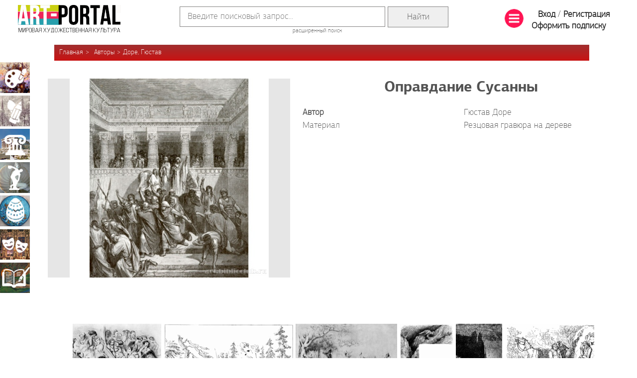

--- FILE ---
content_type: text/html; charset=utf-8
request_url: https://art.biblioclub.ru/picture_78396_opravdanie_susannyi/
body_size: 41278
content:
<!DOCTYPE html>
<html>

<head>
    <meta charset="UTF-8" />
    <!--<base href="https://art.biblioclub.ru/" />-->
    <base href="//art.biblioclub.ru/"/>
    <title>Оправдание Сусанны - Доре, Гюстав, картина в высоком разрешении</title>

    <meta name="description" content="Картина Оправдание Сусанны, художник Доре, Гюстав - изображение в высоком разрешении, подробное описание" />
    <meta name="yandex-verification" content="e5cdf221d145811d" />
    <!--<link rel="stylesheet" href="css/jquery-ui.css?d=3735698491"/>-->
    <link rel="stylesheet" href="scripts/jquery-ui-1.12.1/jquery-ui.css?d=3121443662" />
    <link rel="stylesheet" href="css/style.css?d=1764087338" />

    <link rel="stylesheet" href="css/bstyle.css?d=980819412" />
    <link rel="shortcut icon" href="favicon.ico" type="image/x-icon">
        <link rel="stylesheet" href="landing/font/font.css?d=2502250744" />

        <link rel="stylesheet" href="css/jquery.tabSlideOut.css" />
    <link rel="stylesheet" href="css/gift-widget.css?d=1803050923" />
    <script>
        (function (i, s, o, g, r, a, m) {
            i['GoogleAnalyticsObject'] = r; i[r] = i[r] || function () {
                (i[r].q = i[r].q || []).push(arguments)
            }, i[r].l = 1 * new Date(); a = s.createElement(o),
                m = s.getElementsByTagName(o)[0]; a.async = 1; a.src = g; m.parentNode.insertBefore(a, m)
        })(window, document, 'script', '//www.google-analytics.com/analytics.js', 'ga');

        ga('create', 'UA-69996021-1', 'auto');
        ga('send', 'pageview');

    </script>
    <script src="scripts/jquery-3.3.1.min.js?d=1620728708"></script>
    <script src="//biblioclub.ru/js/fingerprint/client.min.js"></script>
    <script src="scripts/jquery.cycle2.js?d=1875195151"></script>
    <script src="scripts/jquery.cycle2.carousel.js?d=2819589897"></script>
    <!--<script src="scripts/jquery-ui.js?d=2313195585" type="text/javascript"></script>-->
    <script src="scripts/jquery-ui-1.12.1/jquery-ui.min.js?d=1236149053" type="text/javascript"></script>
    <script src="scripts/common.js?d=1124104413" type="text/javascript"></script>

        <!-- Facebook Pixel Code 
<script>
  !function(f,b,e,v,n,t,s)
  {if(f.fbq)return;n=f.fbq=function(){n.callMethod?
  n.callMethod.apply(n,arguments):n.queue.push(arguments)};
  if(!f._fbq)f._fbq=n;n.push=n;n.loaded=!0;n.version='2.0';
  n.queue=[];t=b.createElement(e);t.async=!0;
  t.src=v;s=b.getElementsByTagName(e)[0];
  s.parentNode.insertBefore(t,s)}(window, document,'script',
  'https://connect.facebook.net/en_US/fbevents.js');
  fbq('init', '147982213043199');
  fbq('track', 'PageView');
</script>
<noscript><img height="1" width="1" style="display:none"
  src="https://www.facebook.com/tr?id=147982213043199&ev=PageView&noscript=1"
/></noscript>
End Facebook Pixel Code -->
            <script>
                            function to_array (obj) {
                                var i,l,res=[];
                                l = Object.keys(obj).length;
                                for (i = 0; i < l; i += 1) {
                                    var tmp=obj[i];
                                    var l_tmp=Object.keys(tmp);
                                    var tmp_ar=[];
                                    for (j = 0; j < Object.keys(tmp).length; j += 1) {
                                        tmp_ar[l_tmp[j]]=tmp[l_tmp[j]];
                                    }
                                    res[i]=tmp_ar;
                                }
                                return res;
                            }
                            function getAllPictures(){
                                var activ_index=0;
                                var all_pic = {}; 
                                var pic_array=to_array(all_pic);
                                var res=[];
                                res.push(activ_index,pic_array);
                                return res;
                            }
                       </script>
    
    
    <script type="text/javascript">!function(){var t=document.createElement("script");t.type="text/javascript",t.async=!0,t.src="https://vk.com/js/api/openapi.js?162",t.onload=function(){VK.Retargeting.Init("VK-RTRG-420494-47H9G"),VK.Retargeting.Hit()},document.head.appendChild(t)}();</script><noscript><img src="https://vk.com/rtrg?p=VK-RTRG-420494-47H9G" style="position:fixed; left:-999px;" alt=""/></noscript>
    <script type="text/javascript" src="scripts/jquery.tabSlideOut.js"></script>
    <script type="text/javascript" src="scripts/gift-widget.js?d=2430472211"></script>

</head>

<body>
    <div id="wrapper">
        <div id="header">
            <table width="100%" class="tbl">
                <tr>
                    <td>
                        <div class="logo">
                            <a href="index.php"><img src="images/logo.png" width="207"
                                    height="55" /></a>
                        </div>
                    </td>
                    <td width="90%" align="center">
                        <form class="search" action="search/" method="GET">
                            <table class="main_search_table">
                                <tr>
                                    <td><input type="text" name="val" value="" placeholder="Введите поисковый запрос..." />
                                        <input type="hidden" name="check1" value="1" /></td>
                                    <td><input type="submit" value="Найти" class="form_main_search"></td>
                                </tr>
                            </table>
                            <a href="search/">расширенный поиск</a>
                        </form>
                    </td>
                    <td>
                        <div class="auth">
    <table><tr><td>
                <a href="#" id="sbm"><img src="images/list_38.png"/></a>
    </td><td>
				<a href="auth/" class="login">Вход</a> /
                <a href="register/" class="signup">Регистрация</a>
                <a href="?page=buy_sub" class="signup">Оформить подписку</a>
    </td></tr></table>
</div>                    </td>
                </tr>
            </table>

                                    
                        <ul class="breadcrumb breadcrumb-author"">
<li><a href="">Главная</a></li>
<li><a href="authors/">Авторы</a></li><li><a href="authors/?name=Доре, Гюстав">Доре, Гюстав</a></li></ul>            
        </div>

        <div id="inner">
            
            <div id="content">
                                                                                <script src="scripts/pic_info.js?d=1952512677"></script>
<script src="scripts/zoom.js?d=2305510913"></script>
<link rel="stylesheet" href="./css/pic_info.css?d=20170814"/>
<div id="ulpdialog" style="display:none"><p><div id="tl" class="grey_msg">Вы не создали ни одной галереи! <a href="my_gallery/">Создать</a></div></p></div>
<div id="erraccess" style="display:none"><p><div class="grey_msg">Чтобы просматривать изображения в полном размере, пожалуйста, авторизуйтесь. Если у Вас нет учетной записи, пройдите регистрацию. Это займет 1 минуту. Вы сможете получать весь контент без ограничений.</div></p><br/>
</div>
<div id="erraccess2" style="display:none"><p><div class="grey_msg">Чтобы просматривать полное описание репродукции, пожалуйста, авторизуйтесь. Если у Вас нет учетной записи, пройдите регистрацию. Это займет 1 минуту.</div></p><br/>
</div>
<div id="sharedialog" style="display:none"><p><div id="share_tl" class="grey_msg ya-share2" ></div></p></div>

<div class="picture-card" itemscope itemtype="http://schema.org/ImageObject">
					<div class="float-left image">
                                                    <p><a href="javascript:errMsg();"><div class="detail_image_div"><img src="pictures/481/481809/bsgd0277_catpage.jpg" class="detail" alt="Оправдание Сусанны" id="78396"/></div></a></p>
                        
						<br />					</div>
                    <div style="display: none;">
					       <div id="detail_fancy"></div>
                    </div>
					<div class="info">
						<div class="as-h1" itemprop="name">Оправдание Сусанны</div>

						<div class="props">
                            							<div class="item">
								<div class="float-left"><b>Автор</b></div>
								<div class="float-right"><a href="authors/?name=Доре, Гюстав" class="list"><p itemprop="author">Гюстав Доре</p></a></div>
							</div>
                                                                                                                <div class="item">
                                <div class="float-left">Материал</div>
                                <div class="float-right">Резцовая гравюра на дереве</div>
                            </div>
                                                                                                                                            <span class="hidden" itemprop="contentLocation">Франция , </span>
						</div>

                        
					</div>

                    <div class="description"></div>


                    					<div class="carousel" detail_url="authors/?name=Доре, Гюстав">
                    						<div class="arrow prev" id="picture-card-carousel-prev"></div>
						<div class="arrow next" id="picture-card-carousel-next"></div>
                        <div class="more">
                        <a href="authors/?name=Доре, Гюстав">Еще</a>
                        </div>
                    
						<div class="cycle-slideshow"
                        							data-cycle-fx="carousel"
							data-cycle-prev="#picture-card-carousel-prev"
							data-cycle-next="#picture-card-carousel-next"
							data-cycle-timeout="0">

                            							<img src="//img.biblioclub.ru/150h/418286/11_03180.jpg" href="9694_korabl_vo_ldah" onclick="getPict(this);" class=""/>
                            							<img src="//img.biblioclub.ru/150h/442178/DRG01653.jpg" href="27676_u_torgovtsa" onclick="getPict(this);" class=""/>
                            							<img src="//img.biblioclub.ru/150h/442179/DRG01654.jpg" href="27677_seriya_parijskie_tipyi_" onclick="getPict(this);" class=""/>
                            							<img src="//img.biblioclub.ru/150h/442182/DRG01657.jpg" href="27680_seriya_parijskaya_publika_novyie_prichudyi" onclick="getPict(this);" class=""/>
                            							<img src="//img.biblioclub.ru/150h/442184/DRG01659.jpg" href="27682_illyustratsiya_k_podvigam_gerakla_" onclick="getPict(this);" class=""/>
                            							<img src="//img.biblioclub.ru/150h/442185/DRG01660.jpg" href="27683_illyustratsiya_k_gallskim_bezrassudstvam_" onclick="getPict(this);" class=""/>
                            							<img src="//img.biblioclub.ru/150h/442187/DRG01662.jpg" href="27685_illyustratsiya_k_poeme_ariosto_neistovyiy_roland_" onclick="getPict(this);" class=""/>
                            							<img src="//img.biblioclub.ru/150h/442191/DRG01666.jpg" href="27689_illyustratsiya_k_ozornyim_rasskazam_balzaka" onclick="getPict(this);" class=""/>
                            							<img src="//img.biblioclub.ru/150h/442210/DRG01685.jpg" href="27708_illyustratsiya_k_romanu_servantesa_don_kihot_" onclick="getPict(this);" class=""/>
                            							<img src="//img.biblioclub.ru/150h/442216/DRG01691.jpg" href="27714_illyustratsiya_k_bojestvennoy_komedii_dante_ad" onclick="getPict(this);" class=""/>
                            							<img src="//img.biblioclub.ru/150h/442224/DRG01699.jpg" href="27722_illyustratsiya_k_priklyucheniyam_barona_myunhgauzena_" onclick="getPict(this);" class=""/>
                            							<img src="//img.biblioclub.ru/150h/442231/DRG01706.jpg" href="27729_illyustratsiya_k_puteshestviyu_ponevole_" onclick="getPict(this);" class=""/>
                            							<img src="//img.biblioclub.ru/150h/442232/DRG01707.jpg" href="27730_illyustratsiya_k_vechnomu_jidu_dyupona" onclick="getPict(this);" class=""/>
                            							<img src="//img.biblioclub.ru/150h/442233/DRG01708.jpg" href="27731_illyustratsiya_k_gornomu_korolyu_edmona_abu" onclick="getPict(this);" class=""/>
                            							<img src="//img.biblioclub.ru/150h/442238/DRG01713.jpg" href="27736_illyustratsiya_k_knige_ernesta_lepina_katrelya_istoriya_kapitana_kastanetta_" onclick="getPict(this);" class=""/>
                            							<img src="//img.biblioclub.ru/150h/442241/DRG01716.jpg" href="27739_illyustratsiya_k_knige_djerroldsa_london_" onclick="getPict(this);" class=""/>
                            							<img src="//img.biblioclub.ru/150h/442251/DRG01726.jpg" href="27749_illyustratsiya_k_knige_labdolera_novyiy_parij_" onclick="getPict(this);" class=""/>
                            							<img src="//img.biblioclub.ru/150h/442263/DRG01738.jpg" href="27761_illyustratsiya_k_skazkam_perro" onclick="getPict(this);" class=""/>
                            							<img src="//img.biblioclub.ru/150h/442270/DRG01745.jpg" href="27768_illyustratsiya_k_gargantyua_i_pantagryuelyu_rable" onclick="getPict(this);" class=""/>
                            							<img src="//img.biblioclub.ru/150h/442292/DRG01767.jpg" href="27790_illyustratsiya_k_puteshestviyu_v_pirenei_tena" onclick="getPict(this);" class=""/>
                            							<img src="//img.biblioclub.ru/150h/398520/DRG01691.jpg" href="76463_illyustratsiya_k_bojestvennoy_komedii_dante_ad" onclick="getPict(this);" class=""/>
                            							<img src="//img.biblioclub.ru/150h/481125/bsgd0015.jpg" href="78007_ubiystvo_avelya" onclick="getPict(this);" class=""/>
                            							<img src="//img.biblioclub.ru/150h/481132/bsgd0119.jpg" href="78010_avilemeh_ubivaet_syinov_ierovaalovyih" onclick="getPict(this);" class=""/>
                            							<img src="//img.biblioclub.ru/150h/481133/bsgd0121.jpg" href="78011_smert_avimeleha" onclick="getPict(this);" class=""/>
                            							<img src="//img.biblioclub.ru/150h/481147/bsgd0029.jpg" href="78016_yavlenie_gospoda_avraamu" onclick="getPict(this);" class=""/>
                            							<img src="//img.biblioclub.ru/150h/481148/bsgd0033.jpg" href="78017_izgnanie_agari_i_izmaila" onclick="getPict(this);" class=""/>
                            							<img src="//img.biblioclub.ru/150h/481150/bsgd0037.jpg" href="78018_avraam_i_isaak" onclick="getPict(this);" class=""/>
                            							<img src="//img.biblioclub.ru/150h/481151/bsgd0039.jpg" href="78019_pogrebenie_sarryi" onclick="getPict(this);" class=""/>
                            							<img src="//img.biblioclub.ru/150h/481223/bsgd0011.jpg" href="78045_izgnanie_adama_i_evyi_iz_raya" onclick="getPict(this);" class=""/>
                            							<img src="//img.biblioclub.ru/150h/481276/bsgd0109.jpg" href="78068_yavlenie_angela" onclick="getPict(this);" class=""/>
                            							<img src="//img.biblioclub.ru/150h/481277/bsgd0233.jpg" href="78069_yavlenie_angela_rafaila_semeystvu_tovita" onclick="getPict(this);" class=""/>
                            							<img src="//img.biblioclub.ru/150h/481298/bsgd0007.jpg" href="78076_i_skazal_bog_da_budet_svet" onclick="getPict(this);" class=""/>
                            							<img src="//img.biblioclub.ru/150h/481326/bsgd0141.jpg" href="78097_pohischenie_devits_v_silome" onclick="getPict(this);" class=""/>
                            							<img src="//img.biblioclub.ru/150h/481327/bsgd0117.jpg" href="78098_gedeon_porajaet_stan_midiamskiy" onclick="getPict(this);" class=""/>
                            							<img src="//img.biblioclub.ru/150h/481328/bsgd0115.jpg" href="78099_gedeon_vyibiraet_voinov" onclick="getPict(this);" class=""/>
                            							<img src="//img.biblioclub.ru/150h/481329/bsgd0209.jpg" href="78100_gofoliyu_umerschvlyayut_mechom" onclick="getPict(this);" class=""/>
                            							<img src="//img.biblioclub.ru/150h/481330/bsgd0113.jpg" href="78101_pesn_devoryi" onclick="getPict(this);" class=""/>
                            							<img src="//img.biblioclub.ru/150h/481331/bsgd0225.jpg" href="78102_ezdra" onclick="getPict(this);" class=""/>
                            							<img src="//img.biblioclub.ru/150h/481332/bsgd0229.jpg" href="78103_ezdra_chitaet_narodu_zakon" onclick="getPict(this);" class=""/>
                            							<img src="//img.biblioclub.ru/150h/481334/bsgd0297.jpg" href="78105_podvig_eleazara" onclick="getPict(this);" class=""/>
                            							<img src="//img.biblioclub.ru/150h/481335/bsgd0305.jpg" href="78106_muchenicheskaya_konchina_startsa_eleazara" onclick="getPict(this);" class=""/>
                            							<img src="//img.biblioclub.ru/150h/481339/bsgd0243.jpg" href="78110_torjestvo_mardoheya" onclick="getPict(this);" class=""/>
                            							<img src="//img.biblioclub.ru/150h/481340/bsgd0241.jpg" href="78111_esfir_pered_artakserksom" onclick="getPict(this);" class=""/>
                            							<img src="//img.biblioclub.ru/150h/481341/bsgd0245.jpg" href="78112_esfir_raskryivaet_artakserksu_zlodeyaniya_amana" onclick="getPict(this);" class=""/>
                            							<img src="//img.biblioclub.ru/150h/481363/bsgd0047.jpg" href="78123_snovidenie_iakova" onclick="getPict(this);" class=""/>
                            							<img src="//img.biblioclub.ru/150h/481364/bsgd0049.jpg" href="78124_iakov_paset_stada_lavana" onclick="getPict(this);" class=""/>
                            							<img src="//img.biblioclub.ru/150h/481365/bsgd0051.jpg" href="78125_iakov_vozvraschaetsya_na_rodinu" onclick="getPict(this);" class=""/>
                            							<img src="//img.biblioclub.ru/150h/481367/bsgd0055.jpg" href="78126_primirenie_iakova_s_isavom" onclick="getPict(this);" class=""/>
                            							<img src="//img.biblioclub.ru/150h/481368/bsgd0063.jpg" href="78127_iakov_pereselyaetsya_v_egipet" onclick="getPict(this);" class=""/>
                            							<img src="//img.biblioclub.ru/150h/481402/bsgd0207.jpg" href="78137_poslannyie_iiuem_nashli_ostanki_iezaveli" onclick="getPict(this);" class=""/>
                            							<img src="//img.biblioclub.ru/150h/481403/bsgd0205.jpg" href="78138_gibel_iezaveli" onclick="getPict(this);" class=""/>
                            							<img src="//img.biblioclub.ru/150h/481404/bsgd0211.jpg" href="78139_nakazanie_za_nepochitanie_gospoda" onclick="getPict(this);" class=""/>
                            							<img src="//img.biblioclub.ru/150h/481406/bsgd0125.jpg" href="78141_doch_ieffaya_s_podrugami" onclick="getPict(this);" class=""/>
                            							<img src="//img.biblioclub.ru/150h/481407/bsgd0095.jpg" href="78142_izrailtyane_perehodyat_iordan" onclick="getPict(this);" class=""/>
                            							<img src="//img.biblioclub.ru/150h/481408/bsgd0097.jpg" href="78143_razrushenie_ierihona" onclick="getPict(this);" class=""/>
                            							<img src="//img.biblioclub.ru/150h/481409/bsgd0099.jpg" href="78144_iisus_navin_ostavlyaet_v_jivyih_raav" onclick="getPict(this);" class=""/>
                            							<img src="//img.biblioclub.ru/150h/481410/bsgd0101.jpg" href="78145_smert_ahana" onclick="getPict(this);" class=""/>
                            							<img src="//img.biblioclub.ru/150h/481411/bsgd0103.jpg" href="78146_razrushenie_goroda_gay" onclick="getPict(this);" class=""/>
                            							<img src="//img.biblioclub.ru/150h/481412/bsgd0105.jpg" href="78147_porajenie_voyska_amorreyskogo" onclick="getPict(this);" class=""/>
                            							<img src="//img.biblioclub.ru/150h/481413/bsgd0107.jpg" href="78148_iisus_navin_skazal_stoy_solntse_nad_gavaonom" onclick="getPict(this);" class=""/>
                            							<img src="//img.biblioclub.ru/150h/481417/bsgd0187.jpg" href="78149_prorok_iliya_voskreshaet_syina_vdovyi" onclick="getPict(this);" class=""/>
                            							<img src="//img.biblioclub.ru/150h/481418/bsgd0189.jpg" href="78150_prorok_iliya_umerschvlyaet_prorokov_vaala" onclick="getPict(this);" class=""/>
                            							<img src="//img.biblioclub.ru/150h/481420/bsgd0197.jpg" href="78152_prorok_iliya_vyizyivaet_ogon_s_neba" onclick="getPict(this);" class=""/>
                            							<img src="//img.biblioclub.ru/150h/481421/bsgd0199.jpg" href="78153_prorok_iliya_na_ognennoy_kolesnitse" onclick="getPict(this);" class=""/>
                            							<img src="//img.biblioclub.ru/150h/481438/bsgd0247.jpg" href="78156_iov_uznaet_ot_vestnikov_o_svoih_neschastyah" onclick="getPict(this);" class=""/>
                            							<img src="//img.biblioclub.ru/150h/481449/bsgd0057.jpg" href="78163_bratya_prodayut_iosifa" onclick="getPict(this);" class=""/>
                            							<img src="//img.biblioclub.ru/150h/481450/bsgd0059.jpg" href="78164_iosif_tolkuet_son_faraona" onclick="getPict(this);" class=""/>
                            							<img src="//img.biblioclub.ru/150h/481451/bsgd0061.jpg" href="78165_iosif_otkryivaetsya_svoim_bratyam" onclick="getPict(this);" class=""/>
                            							<img src="//img.biblioclub.ru/150h/481503/bsgd0041.jpg" href="78187_eliezer_i_revekka" onclick="getPict(this);" class=""/>
                            							<img src="//img.biblioclub.ru/150h/481504/bsgd0043.jpg" href="78188_isaak_vstrechaet_revekku" onclick="getPict(this);" class=""/>
                            							<img src="//img.biblioclub.ru/150h/481520/bsgd0235.jpg" href="78200_iudif_i_olofern" onclick="getPict(this);" class=""/>
                            							<img src="//img.biblioclub.ru/150h/481521/bsgd0237.jpg" href="78201_golova_oloferna" onclick="getPict(this);" class=""/>
                            							<img src="//img.biblioclub.ru/150h/481538/bsgd0147.jpg" href="78214_vozvraschenie_kovchega_gospodnya" onclick="getPict(this);" class=""/>
                            							<img src="//img.biblioclub.ru/150h/481540/bsgd0137.jpg" href="78216_levit_i_ego_nalojnitsa" onclick="getPict(this);" class=""/>
                            							<img src="//img.biblioclub.ru/150h/481541/bsgd0139.jpg" href="78217_levit_vozvraschaetsya_domoy" onclick="getPict(this);" class=""/>
                            							<img src="//img.biblioclub.ru/150h/481543/bsgd0031.jpg" href="78218_semya_lota_pokidaet_sodom" onclick="getPict(this);" class=""/>
                            							<img src="//img.biblioclub.ru/150h/0/78221.png" href="78221_padenie_antioha_s_kolesnitsyi" onclick="getPict(this);" class=""/>
                            							<img src="//img.biblioclub.ru/150h/481557/bsgd0295.jpg" href="78222_iuda_makkavey_presleduet_timofeya" onclick="getPict(this);" class=""/>
                            							<img src="//img.biblioclub.ru/150h/481558/bsgd0303.jpg" href="78223_videnie_jitelyam_ierusalima" onclick="getPict(this);" class=""/>
                            							<img src="//img.biblioclub.ru/150h/481559/bsgd0307.jpg" href="78224_mat_makkaveev" onclick="getPict(this);" class=""/>
                            							<img src="//img.biblioclub.ru/150h/481560/bsgd0311.jpg" href="78225_angel_makkaveev" onclick="getPict(this);" class=""/>
                            							<img src="//img.biblioclub.ru/150h/481561/bsgd0313.jpg" href="78226_iuda_makkavey_pred_voyskom_nikanora" onclick="getPict(this);" class=""/>
                            							<img src="//img.biblioclub.ru/150h/481562/bsgd0301.jpg" href="78227_nakazanie_iliodora" onclick="getPict(this);" class=""/>
                            							<img src="//img.biblioclub.ru/150h/481563/bsgd0299.jpg" href="78228_ionafan_razrushaet_kapische_dagona" onclick="getPict(this);" class=""/>
                            							<img src="//img.biblioclub.ru/150h/481564/bsgd0291.jpg" href="78229_svyaschennik_mattafiya_ubivaet_oskvernitelya_hrama" onclick="getPict(this);" class=""/>
                            							<img src="//img.biblioclub.ru/150h/481565/bsgd0293.jpg" href="78230_mattafiya_prizyivaet_iudeev_k_orujiyu" onclick="getPict(this);" class=""/>
                            							<img src="//img.biblioclub.ru/150h/481591/bsgd0065.jpg" href="78248_mladenets_moisey" onclick="getPict(this);" class=""/>
                            							<img src="//img.biblioclub.ru/150h/481592/bsgd0067.jpg" href="78249_doch_faraona_spasaet_moiseya" onclick="getPict(this);" class=""/>
                            							<img src="//img.biblioclub.ru/150h/481594/bsgd0071.jpg" href="78250_morovaya_yazva" onclick="getPict(this);" class=""/>
                            							<img src="//img.biblioclub.ru/150h/481595/bsgd0073.jpg" href="78251_tma_po_vsey_zemle_egipetskoy" onclick="getPict(this);" class=""/>
                            							<img src="//img.biblioclub.ru/150h/481596/bsgd0075.jpg" href="78252_porajenie_perventsev" onclick="getPict(this);" class=""/>
                            							<img src="//img.biblioclub.ru/150h/481597/bsgd0077.jpg" href="78253_faraon_prosit_moiseya_pokinut_egipet" onclick="getPict(this);" class=""/>
                            							<img src="//img.biblioclub.ru/150h/481598/bsgd0079.jpg" href="78254_gibel_egiptyan_v_chermnom_more" onclick="getPict(this);" class=""/>
                            							<img src="//img.biblioclub.ru/150h/481599/bsgd0081.jpg" href="78255_u_goryi_sinay" onclick="getPict(this);" class=""/>
                            							<img src="//img.biblioclub.ru/150h/481601/bsgd0085.jpg" href="78256_vozvraschenie_soglyadataev_iz_hanaana" onclick="getPict(this);" class=""/>
                            							<img src="//img.biblioclub.ru/150h/481602/bsgd0087.jpg" href="78257_nakazanie_koreya_dafana_i_avirona" onclick="getPict(this);" class=""/>
                            							<img src="//img.biblioclub.ru/150h/481603/bsgd0089.jpg" href="78258_voda_iz_skalyi" onclick="getPict(this);" class=""/>
                            							<img src="//img.biblioclub.ru/150h/481604/bsgd0091.jpg" href="78259_mednyiy_zmey" onclick="getPict(this);" class=""/>
                            							<img src="//img.biblioclub.ru/150h/481662/bsgd0215.jpg" href="78295_navuhodonosor_ubivaet_syinovey_sedekii" onclick="getPict(this);" class=""/>
                            							<img src="//img.biblioclub.ru/150h/481663/bsgd0227.jpg" href="78296_neemiya_u_sten_ierusalima" onclick="getPict(this);" class=""/>
                            
						</div>
					</div>
                    </div>



<noindex>
<script src="https://yastatic.net/share2/share.js"></script>
<script type="text/javascript">
    var yashare=Ya.share2('share_tl', {
        content: {
            url: window.location.href,
            title: 'Оправдание Сусанны - Арт-Портал',
            description: '',
            image: 'pictures/481/481809/bsgd0277_catpage.jpg'
        },
        theme: {
            services: 'vkontakte,twitter,odnoklassniki,moimir,lj,friendfeed,moikrug,gplus,surfingbird',
            counter: true,
            lang: 'ru',
            size: 'm',
            bare: false
        }
    });
</script><!--
<div id="social" style="display: none;">
    <span id="ya_share1"></span>
</div>-->
</noindex>                                                            </div>

                    </div>
    </div>

    <div id="footer">
        <ul class="menu">
            <li class="item-1"><a href="index.php?page=stat&id=158">АРТ-учебник</a></li>
            <li class="item-2"><a href="authors/great/">Авторы</a></li>
            <li class="item-3"><a href="countries/">Страны</a></li>
            <li class="item-4"><a href="genres/">Жанры</a></li>
            <li class="item-2"><a href="museums/">Музеи</a></li>
            <li class="item-5"><a href="styles/">Эпохи и Стили</a></li>
            <li class="item-7"><a href="//mhk2.biblioclub.ru">МХК-онлайн</a></li>
            <li class="item-1"><a href="art_book/index.php">АРТ-библиотека</a></li>
            <li class="item-6"><a href="art_project/">Артотека</a></li>
        </ul>

       <div class="footer-grey">
        <div class="copyright">
            <table width="100%">
                <tr>
                    <td class="year_in_bottom">12+</td>
                    <td width="255px">
                        <p>© 2001&ndash;2026, Издательство «Директ-Медиа»</p>
                        <p>тел. 8 800 333 6845, manager@directmedia.ru</p>
                    </td>
                                        <td class="nhdr">
                        <a href="news/12370">Конкурс ИИ-иллюстраций с 15.12 по 1.02</a>
                    </td>
                                    </tr>
            </table>
        </div>

        <ul class="social-buttons"  style="left:87.7%;" > <!--<li class="item-1"><a href="https://www.facebook.com/biblioclub.ru"
                target="_blank"></a></li>-->
            <!--<li class="item-2"><a href="https://plus.google.com/112444850844799857130/posts"></a></li>
			<li class="item-3"><a href="javascript:void();"></a></li>
			<li class="item-4"><a href="https://twitter.com/Biblioclub_ru"></a></li>-->
            <li class="item-5"><a href="https://vk.com/club60504055" target="_blank"></a></li>
            <li class="item-6"><a href="https://www.youtube.com/channel/UCnTxPyvjalu5mlGR1i3Mmqw" target="_blank"></a></li>
            <!-- <li class="item-7"><a href="https://ok.ru/iskusstvo.artportal" target="_blank"></a></li>-->
            <!-- <li class="item-8" style="position:relative;"><a href="https://www.instagram.com/artportal_mhk" target="_blank"></a> -->
                <!--<a id="about_link" href="index.php?page=landing">О&nbsp;проекте</a></li>-->
        </ul>
    </div>
    </div>
    <div class="fixed-menu">
        <a href="art_type/?name=Живопись" class="item1">Живопись</a>
        <a href="art_type/?name=Графика" class="item2">Графика</a>
        <a href="art_type/?name=Архитектура" class="item3">Архитектура</a>
        <a href="art_type/?name=Скульптура" class="item4">Скульптура</a>
        <a href="art_type/?name=Декоративно-прикладное искусство" class="item5">Декоративно-прикладное искусство</a>
        <a href="art_type/?name=Театрально-декорационное искусство" class="item6">Театрально-декорационное искусство</a>
        <a href="art_type/?name=Книжная миниатюра" class="item7">Книжная миниатюра</a>
    </div>

    <div id="bfm" class="big-fixed-menu hidden">
        <table width="100%">
            <tr>
                <td>
                    <div>АРТ-ПОРТАЛ - онлайн галерея произведений мирового искусства</div>
                </td>
                <td align="right">
                    <a href="#" id="sbm_close"><img src="images/g-close.png" alt="Close" width="48px" /></a>
                </td>
            </tr>
        </table>
        <br />
        <table width="100%">
            <tr>
                <td valign="top" width="45%">
                    <div class="col_h">Виды искусства</div>
                    <ul class="list">
                        <li><a href="art_type/?name=Архитектура&reset">Архитектура</a></li>
                        <li><a href="art_type/?name=Графика&reset">Графика</a></li>
                        <li><a href="art_type/?name=Декоративно-прикладное искусство&reset">Декоративно-прикладное
                                искусство</a></li>
                        <li><a href="art_type/?name=Живопись&reset">Живопись</a></li>
                        <li><a href="art_type/?name=Книжная миниатюра&reset">Книжная миниатюра</a></li>
                        <li><a href="art_type/?name=Скульптура&reset">Скульптура</a></li>
                        <li><a href="art_type/?name=Театрально-декорационное искусство&reset">Театрально-декорационное
                                искусство</a></li>
                    </ul>
                </td>
                <td valign="top">
                    <div class="col_h">Рубрики</div>
                    <ul class="list">
                        <li><a href="index.php?page=stat&id=158">АРТ-учебник</a></li>
                        <li><a href="authors/?reset">Авторы</a></li>
                        <li><a href="#" class="show_hide">Жанры</a>
                            <ul class="hidden pdl">
                                                                <li><a href="genres/?name=Аллегорический жанр">Аллегорический жанр</a></li>
                                                                <li><a href="genres/?name=Анималистический жанр">Анималистический жанр</a></li>
                                                                <li><a href="genres/?name=Батальный жанр">Батальный жанр</a></li>
                                                                <li><a href="genres/?name=Бытовой жанр">Бытовой жанр</a></li>
                                                                <li><a href="genres/?name=Галантные праздники">Галантные праздники</a></li>
                                                                <li><a href="genres/?name=Декоративно-прикладное искусство">Декоративно-прикладное искусство</a></li>
                                                                <li><a href="genres/?name=Исторический жанр">Исторический жанр</a></li>
                                                                <li><a href="genres/?name=Мифологический жанр">Мифологический жанр</a></li>
                                                                <li><a href="genres/?name=Натюрморт">Натюрморт</a></li>
                                                                <li><a href="genres/?name=Нет">Нет</a></li>
                                                                <li><a href="genres/?name=Ню">Ню</a></li>
                                                                <li><a href="genres/?name=Пейзаж">Пейзаж</a></li>
                                                                <li><a href="genres/?name=Портрет">Портрет</a></li>
                                                                <li><a href="genres/?name=Религиозный жанр">Религиозный жанр</a></li>
                                                                <li><a href="genres/?name=Эскизы, зарисовки и этюды">Эскизы, зарисовки и этюды</a></li>
                                                            </ul>
                        </li>
                        <li><a href="museums/great/?reset">Музеи</a></li>
                        <li><a href="countries/?reset">Страны</a></li>
                        <li><a href="styles/?reset">Эпохи и Стили</a></li>
                        <li><a href="index.php?page=stat&id=189">Путешествие мечты</a></li>
                    </ul>
                </td>
                <td valign="top" width="250px">
                    <div class="col_h">Посетителям</div>
                    <ul class="list">
                        <li><a href="index.php?page=landing">О&nbsp;проекте</a></li>
                        <li><a href="news/">Новости</a></li>
                        <li><a href="fresh/">Обновления</a></li>
                        <li><a href="index.php?page=art_video">Вебинары</a></li>
                     <!--   <li><a href="art_project/index.php?page=static&id=156">Экспертный совет</a></li> -->
                        <li><a href="index.php?page=commerce" style="color: #8c0f8e; font-weight: bold;">Услуги</a></li>

                        <!--<li><a>Юридическим лицам</a></li>-->
                        <li><a href="auth/">Авторизация</a></li>
                        <li><a href="register/">Регистрация</a></li>
                    </ul>
                </td>
            </tr>
        </table>
        <div class="br"></div>
        <br />
        <div class="col_h"><a href="index.php?page=stat&id=180">Галереи и коллекции</a></div>
        <div><a href="search/?val=Икона&check1=1">Икона</a></div>
        <div><a href="index.php?page=rgbi">Коллекция графики Российской Государственной библиотеки искусств</a></div>
        <div><a href="index.php?page=cmpage">Шедевры мирового искусства</a></div>
        <div><a href="index.php?page=engraving_page">Японская гравюра</a></div>
        <div><a href="index.php?page=dress_history">История костюма</a></div>
        <br />
        <div class="col_h"><a href="art_project/?reset">Артотека</a></div>
        <div>Интерактивные мультимедийные Артпроекты</div>
        <br />
        <div class="col_h"><a href="index.php?page=stat&id=172">Арт-Хронограф</a></div>
        <br />
        <div class="col_h"><a href="art_book/index.php">Арт-библиотека</a></div>
        <div>Онлайн библиотека электронных изданий по МХК</div>
        <!--
    <div class="col_h">Шкала времени</div>
    <div>Онлайн машина времени мира искусства</div>
    -->
    </div>


    <!-- Yandex.Metrika counter -->
    <script type="text/javascript">
        (function (d, w, c) {
            (w[c] = w[c] || []).push(function () {
                try {
                    w.yaCounter25979512 = new Ya.Metrika({
                        id: 25979512,
                        webvisor: true,
                        clickmap: true,
                        trackLinks: true,
                        accurateTrackBounce: true
                    });
                } catch (e) { }
            });

            var n = d.getElementsByTagName("script")[0],
                s = d.createElement("script"),
                f = function () { n.parentNode.insertBefore(s, n); };
            s.type = "text/javascript";
            s.async = true;
            s.src = (d.location.protocol == "https:" ? "https:" : "http:") + "//mc.yandex.ru/metrika/watch.js";

            if (w.opera == "[object Opera]") {
                d.addEventListener("DOMContentLoaded", f, false);
            } else { f(); }
        })(document, window, "yandex_metrika_callbacks");
    </script>
    <noscript>
        <div><img src="//mc.yandex.ru/watch/25979512" style="position:absolute; left:-9999px;" alt="" /></div>
    </noscript>
    <!-- /Yandex.Metrika counter -->
        <!--<div id="gift-widget" class="w-art-gift-container">
        <div class="w-art-gift-wrapper">
            <div class="w-art-gift-header">
                <div class="w-art-gift-label"><img src="images/label.png" alt="Арт-портал в подарок"/></div>
                <div class="w-art-gift-close"><img src="images/gift-close.png" alt="Скрыть"/></div>
            </div>
            <div class="w-art-gift-body">
                <figure class="w-art-swing">
                    <img src="images/gift.png" alt="Арт-портал в подарок"/>
                </figure>
            </div>
        </div>
    </div>-->
    
</body>

</html>
</div>